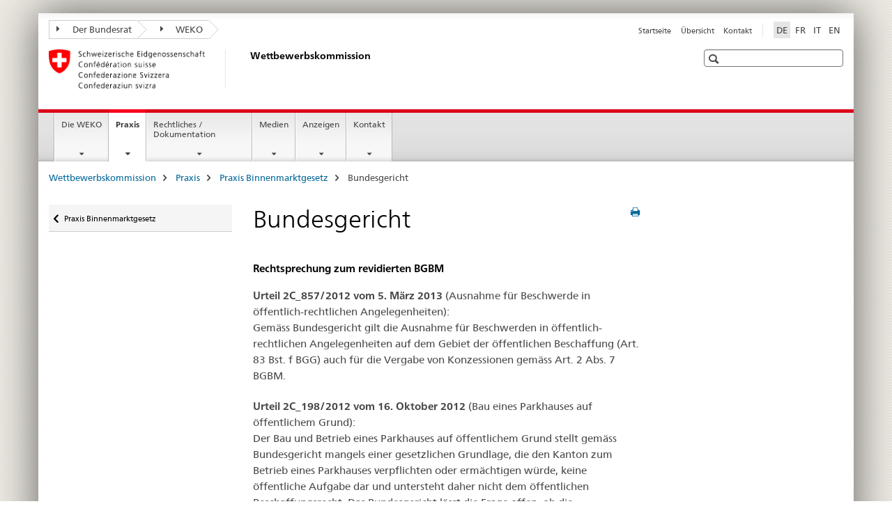

--- FILE ---
content_type: text/html;charset=utf-8
request_url: https://www.weko.admin.ch/weko/de/home/die-weko/_jcr_content/par.html
body_size: 571
content:

<div class="mod mod-sitemap">
<div class="row">
	
		
		
			
				<div class="col-sm-3">
					
					<h3>
						<a href="/weko/de/home/die-weko/die-weko-kurz-erklaert.html" title="Die WEKO kurz erkl&auml;rt" aria-label="Die WEKO kurz erkl&auml;rt">Die WEKO kurz erkl&auml;rt</a></h3>
						<h3>
						<a href="/weko/de/home/die-weko/organigramm.html" title="Organigramm" aria-label="Organigramm">Organigramm</a></h3>
						
				</div>
			
				<div class="col-sm-3">
					
					<h3>
						<a href="/weko/de/home/die-weko/kommission.html" title="Kommission" aria-label="Kommission">Kommission</a></h3>
						<h3>
						<a href="/weko/de/home/die-weko/sekretariat.html" title="Sekretariat" aria-label="Sekretariat">Sekretariat</a></h3>
						
				</div>
			
				<div class="col-sm-3">
					
					<h3>
						<a href="/weko/de/home/die-weko/internationale-zusammenarbeit.html" title="Internationale Zusammenarbeit" aria-label="Internationale Zusammenarbeit">Internationale Zusammenarbeit</a></h3>
						<h3>
						<a href="/weko/de/home/die-weko/stellenangebot.html" title="Stellenangebot" aria-label="Stellenangebot">Stellenangebot</a></h3>
						
				</div>
			
				<div class="col-sm-3">
					
					<h3>
						<a href="/weko/de/home/die-weko/verhaltenskodex.html" title="Verhaltenskodex" aria-label="Verhaltenskodex">Verhaltenskodex</a></h3>
						
				</div>
			
		
	
</div>
</div>



    
        
    




--- FILE ---
content_type: text/html;charset=utf-8
request_url: https://www.weko.admin.ch/weko/de/home/praxis/_jcr_content/par.html
body_size: 527
content:

<div class="mod mod-sitemap">
<div class="row">
	
		
		
			
				<div class="col-sm-3">
					
					<h3>
						<a href="/weko/de/home/praxis/publizierte-entscheide.html" title="Entscheide" aria-label="Entscheide">Entscheide</a></h3>
						
				</div>
			
				<div class="col-sm-3">
					
					<h3>
						<a href="/weko/de/home/praxis/recht-und-politik-des-wettbewerbs--rpw-.html" title="Recht und Politik des Wettbewerbs (RPW)" aria-label="Recht und Politik des Wettbewerbs (RPW)">Recht und Politik des Wettbewerbs (RPW)</a></h3>
						
				</div>
			
				<div class="col-sm-3">
					
					<h3>
						<a href="/weko/de/home/praxis/jahresberichte1.html" title="Jahresberichte" aria-label="Jahresberichte">Jahresberichte</a></h3>
						
				</div>
			
				<div class="col-sm-3">
					
					<h3>
						<a href="/weko/de/home/praxis/praxis_binnenmarktgesetz.html" title="Praxis Binnenmarktgesetz" aria-label="Praxis Binnenmarktgesetz">Praxis Binnenmarktgesetz</a></h3>
						
				</div>
			
		
	
</div>
</div>



    
        
    




--- FILE ---
content_type: text/html;charset=utf-8
request_url: https://www.weko.admin.ch/weko/de/home/rechtliches_dokumentation/_jcr_content/par.html
body_size: 679
content:

<div class="mod mod-sitemap">
<div class="row">
	
		
		
			
				<div class="col-sm-3">
					
					<h3>
						<a href="/weko/de/home/rechtliches_dokumentation/gesetzgebung.html" title="Gesetzgebung" aria-label="Gesetzgebung">Gesetzgebung</a></h3>
						<h3>
						<a href="/weko/de/home/rechtliches_dokumentation/bekanntmachungen---erlaeuterungen.html" title="Bekanntmachungen / Erl&auml;uterungen" aria-label="Bekanntmachungen / Erl&auml;uterungen">Bekanntmachungen / Erl&auml;uterungen</a></h3>
						
				</div>
			
				<div class="col-sm-3">
					
					<h3>
						<a href="/weko/de/home/rechtliches_dokumentation/meldeformulare.html" title="Meldeformulare" aria-label="Meldeformulare">Meldeformulare</a></h3>
						<h3>
						<a href="/weko/de/home/rechtliches_dokumentation/merkblaetter.html" title="Merkbl&auml;tter" aria-label="Merkbl&auml;tter">Merkbl&auml;tter</a></h3>
						
				</div>
			
				<div class="col-sm-3">
					
					<h3>
						<a href="/weko/de/home/rechtliches_dokumentation/internationale_abkommen.html" title="Internationale Abkommen" aria-label="Internationale Abkommen">Internationale Abkommen</a></h3>
						<h3>
						<a href="/weko/de/home/rechtliches_dokumentation/revision-des-kg.html" title="Revision des Kartellgesetzes" aria-label="Revision des Kartellgesetzes">Revision des Kartellgesetzes</a></h3>
						<h3>
						<a href="/weko/de/home/rechtliches_dokumentation/evaluation-des-kartellgesetzes.html" title="Evaluation des Kartellgesetzes" aria-label="Evaluation des Kartellgesetzes">Evaluation des Kartellgesetzes</a></h3>
						
				</div>
			
				<div class="col-sm-3">
					
					<h3>
						<a href="/weko/de/home/rechtliches_dokumentation/praesentationen_stellungnahmen.html" title="Pr&auml;sentationen / Stellungnahmen" aria-label="Pr&auml;sentationen / Stellungnahmen">Pr&auml;sentationen / Stellungnahmen</a></h3>
						<h3>
						<a href="/weko/de/home/rechtliches_dokumentation/25_jahre_kg0.html" title="25 Jahre KG" aria-label="25 Jahre KG">25 Jahre KG</a></h3>
						
				</div>
			
		
	
</div>
</div>



    
        
    




--- FILE ---
content_type: text/html;charset=utf-8
request_url: https://www.weko.admin.ch/weko/de/home/medien/_jcr_content/par.html
body_size: 519
content:

<div class="mod mod-sitemap">
<div class="row">
	
		
		
			
				<div class="col-sm-3">
					
					<h3>
						<a href="/weko/de/home/medien/medieninformationen.html" title="Medieninformationen" aria-label="Medieninformationen">Medieninformationen</a></h3>
						
				</div>
			
				<div class="col-sm-3">
					
					<h3>
						<a href="/weko/de/home/medien/jahrespressekonferenz.html" title="Jahresmedienkonferenz" aria-label="Jahresmedienkonferenz">Jahresmedienkonferenz</a></h3>
						
				</div>
			
				<div class="col-sm-3">
					
					<h3>
						<a href="/weko/de/home/medien/kontaktstelle_fuer_medien.html" title="Kontaktstelle f&uuml;r Medien" aria-label="Kontaktstelle f&uuml;r Medien">Kontaktstelle f&uuml;r Medien</a></h3>
						<h3>
						<a href="/weko/de/home/medien/jahresberichte1.html" title="Jahresberichte" aria-label="Jahresberichte">Jahresberichte</a></h3>
						
				</div>
			
				<div class="col-sm-3">
					
					<h3>
						<a href="/weko/de/home/medien/bildmaterial.html" title="Bildmaterial" aria-label="Bildmaterial">Bildmaterial</a></h3>
						
				</div>
			
		
	
</div>
</div>



    
        
    




--- FILE ---
content_type: text/html;charset=utf-8
request_url: https://www.weko.admin.ch/weko/de/home/anzeigen/_jcr_content/par.html
body_size: 549
content:

<div class="mod mod-sitemap">
<div class="row">
	
		
		
			
				<div class="col-sm-3">
					
					<h3>
						<a href="/weko/de/home/anzeigen/kontakt.html" title="Hinweise zu unzul&auml;ssigen Verhaltensweisen" aria-label="Hinweise zu unzul&auml;ssigen Verhaltensweisen">Hinweise zu unzul&auml;ssigen Verhaltensweisen</a></h3>
						
				</div>
			
				<div class="col-sm-3">
					
					<h3>
						<a href="/weko/de/home/anzeigen/selbstanzeige-bonusregelung.html" title="Selbstanzeige / Bonusregelung" aria-label="Selbstanzeige / Bonusregelung">Selbstanzeige / Bonusregelung</a></h3>
						
				</div>
			
				<div class="col-sm-3">
					
					<h3>
						<a href="/weko/de/home/anzeigen/whistleblowing.html" title="Whistleblowing" aria-label="Whistleblowing">Whistleblowing</a></h3>
						<h3>
						<a href="/weko/de/home/anzeigen/kontakt1.html" title="Hinweise zu Submissionsabreden" aria-label="Hinweise zu Submissionsabreden">Hinweise zu Submissionsabreden</a></h3>
						
				</div>
			
				<div class="col-sm-3">
					
					<h3>
						<a href="/weko/de/home/anzeigen/relative_marktmacht.html" title="Relative Marktmacht" aria-label="Relative Marktmacht">Relative Marktmacht</a></h3>
						
				</div>
			
		
	
</div>
</div>



    
        
    




--- FILE ---
content_type: text/html;charset=utf-8
request_url: https://www.weko.admin.ch/weko/de/home/kontakt/_jcr_content/par.html
body_size: 576
content:

<div class="mod mod-sitemap">
<div class="row">
	
		
		
			
				<div class="col-sm-3">
					
					<h3>
						<a href="/weko/de/home/kontakt/kontakt.html" title="Kontakt" aria-label="Kontakt">Kontakt</a></h3>
						<h3>
						<a href="/weko/de/home/kontakt/adresse.html" title="Adresse" aria-label="Adresse">Adresse</a></h3>
						
				</div>
			
				<div class="col-sm-3">
					
					<h3>
						<a href="/weko/de/home/kontakt/elektronische_eingaben.html" title="Elektronische Eingaben" aria-label="Elektronische Eingaben">Elektronische Eingaben</a></h3>
						<h3>
						<a href="/weko/de/home/kontakt/schweizerische-behoerden.html" title="Schweizerische Beh&ouml;rden" aria-label="Schweizerische Beh&ouml;rden">Schweizerische Beh&ouml;rden</a></h3>
						
				</div>
			
				<div class="col-sm-3">
					
					<h3>
						<a href="/weko/de/home/kontakt/zugang-zu-amtlichen-dokumenten.html" title="Zugang zu amtlichen Dokumenten" aria-label="Zugang zu amtlichen Dokumenten">Zugang zu amtlichen Dokumenten</a></h3>
						<h3>
						<a href="/weko/de/home/kontakt/datenschutz.html" title="Datenschutz" aria-label="Datenschutz">Datenschutz</a></h3>
						
				</div>
			
				<div class="col-sm-3">
					
					<h3>
						<a href="/weko/de/home/kontakt/e-rechnungen.html" title="E-Rechnungen" aria-label="E-Rechnungen">E-Rechnungen</a></h3>
						
				</div>
			
		
	
</div>
</div>



    
        
    


